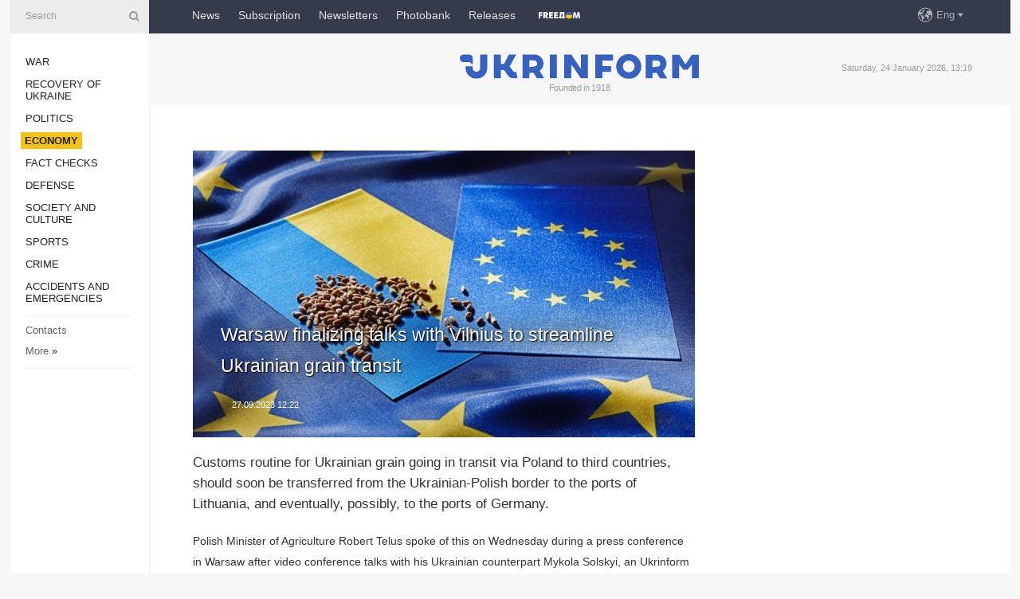

--- FILE ---
content_type: text/html; charset=UTF-8
request_url: https://www.ukrinform.net/rubric-economy/3766706-warsaw-finalizing-talks-with-vilnius-to-streamline-ukrainian-grain-transit.html
body_size: 36366
content:
<!DOCTYPE html>
<html lang="en">
<head>
    <title>Warsaw finalizing talks with Vilnius to streamline Ukrainian grain transit</title>
    <meta name="viewport" content="width=device-width, initial-scale=1"/>
    <meta name="description" content="Customs routine for Ukrainian grain going in transit via Poland to third countries, should soon be transferred from the Ukrainian-Polish border to the ports of Lithuania, and eventually, possibly, to the ports of Germany. — Ukrinform."/>
    <meta name="theme-color" content="#353b4b">
    <meta name="csrf-token" content="jP3JE86jwABDfLR6TQBatEIHclghoZlZMawu9pN5">

        
    <meta property="og:title" content="Warsaw finalizing talks with Vilnius to streamline Ukrainian grain transit"/>
    <meta property="og:url" content="https://www.ukrinform.net/rubric-economy/3766706-warsaw-finalizing-talks-with-vilnius-to-streamline-ukrainian-grain-transit.html"/>
    <meta property="og:type" content="article"/>
    <meta property="og:description" content="Customs routine for Ukrainian grain going in transit via Poland to third countries, should soon be transferred from the Ukrainian-Polish border to the ports of Lithuania, and eventually, possibly, to the ports of Germany. — Ukrinform."/>
    <meta property="og:image" content="https://static.ukrinform.com/photos/2023_05/thumb_files/630_360_1683202063-248.jpg"/>
    <meta property="og:image:width" content="630"/>
    <meta property="og:image:height" content="360"/>
    <meta property="fb:pages" content="Customs routine for Ukrainian grain going in transit via Poland to third countries, should soon be transferred from the Ukrainian-Polish border to the ports of Lithuania, and eventually, possibly, to the ports of Germany. — Ukrinform."/>
    <meta name="twitter:card" content="summary_large_image"/>
    <meta name="twitter:site" content="@ukrinform"/>
    <meta name="twitter:title" content="Warsaw finalizing talks with Vilnius to streamline Ukrainian grain transit"/>
    <meta name="twitter:description" content="Customs routine for Ukrainian grain going in transit via Poland to third countries, should soon be transferred from the Ukrainian-Polish border to the ports of Lithuania, and eventually, possibly, to the ports of Germany. — Ukrinform.">
    <meta name="twitter:creator" content="@ukrinform"/>
    <meta name="twitter:image:src" content="https://static.ukrinform.com/photos/2023_05/thumb_files/630_360_1683202063-248.jpg"/>
    <meta name="twitter:domain" content="https://www.ukrinform.net"/>
    <meta name="google-site-verification" content="r1nO0p4Zt5EaCA-1kg0NqiipfVJOy8AOGHDnvGptaGk"/>
    <meta name="yandex-verification" content="6f7cfd98afea6587"/>

    <link type="text/css" rel="stylesheet" href="https://www.ukrinform.net/css/index.css?v.0.4"/>

        <link rel="amphtml" href="https://www.ukrinform.net/amp/rubric-economy/3766706-warsaw-finalizing-talks-with-vilnius-to-streamline-ukrainian-grain-transit.html">
        
        <link rel="alternate" type="application/rss+xml" title="Ukrinform - Ukrainian National News Agency RSS" href="https://www.ukrinform.net/rss/block-lastnews"/>
            <link rel="canonical" href="https://www.ukrinform.net/rubric-economy/3766706-warsaw-finalizing-talks-with-vilnius-to-streamline-ukrainian-grain-transit.html">
        <link rel="shortcut icon" href="https://www.ukrinform.net/img/favicon.ico"/>

    <link rel='dns-prefetch' href='//www.google.com'/>
    <link rel='dns-prefetch' href='//www.google-analytics.com'/>
    <link rel='dns-prefetch' href='//pagead2.googlesyndication.com'/>
    <link rel="apple-touch-icon" href="https://www.ukrinform.net/img/touch-icon-iphone.png">
    <link rel="apple-touch-icon" sizes="76x76" href="https://www.ukrinform.net/img/touch-icon-ipad.png">
    <link rel="apple-touch-icon" sizes="120x120" href="https://www.ukrinform.net/img/touch-icon-iphone-retina.png">
    <link rel="apple-touch-icon" sizes="152x152" href="https://www.ukrinform.net/img/touch-icon-ipad-retina.png">

        <link rel="alternate" href="https://www.ukrinform.ua" hreflang="uk" />
        <link rel="alternate" href="https://www.ukrinform.ru" hreflang="ru" />
        <link rel="alternate" href="https://www.ukrinform.net" hreflang="en" />
        <link rel="alternate" href="https://www.ukrinform.es" hreflang="es" />
        <link rel="alternate" href="https://www.ukrinform.de" hreflang="de" />
        <link rel="alternate" href="https://www.ukrinform.org" hreflang="ch" />
        <link rel="alternate" href="https://www.ukrinform.fr" hreflang="fr" />
        <link rel="alternate" href="https://www.ukrinform.jp" hreflang="ja" />
        <link rel="alternate" href="https://www.ukrinform.pl" hreflang="pl" />
    
                                <script type="application/ld+json">
{
    "@context": "http://schema.org",
    "@type": "NewsArticle",
    "mainEntityOfPage": {
        "@type": "WebPage",
        "@id": "https://www.ukrinform.net/rubric-economy/3766706-warsaw-finalizing-talks-with-vilnius-to-streamline-ukrainian-grain-transit.html"
    },
    "headline": "Warsaw finalizing talks with Vilnius to streamline Ukrainian grain transit",
    "image": [
        "https://static.ukrinform.com/photos/2023_05/thumb_files/630_360_1683202063-248.jpg"
    ],
    "datePublished": "2023-09-27T12:22:00+03:00",
    "dateModified": "2023-09-27T12:22:00+03:00",
    "author": {
        "@type": "Person",
        "name": "Ukrinform"
    },
    "publisher": {
        "@type": "Organization",
        "name": "Укрінформ",
        "sameAs": [
             "https://www.facebook.com/ukrinform-en-257692164283294/?ref=bookmarks",
            "https://twitter.com/ukrinform_news",
            "https://www.instagram.com/ukrinform/",
            "https://www.youtube.com/user/UkrinformTV",
            "https://telegram.me/ukrinform_news",
            "https://www.pinterest.com/ukrinform/",
            "https://www.tiktok.com/@ukrinform.official|"
        ],
        "logo": {
            "@type": "ImageObject",
            "url": "https://www.ukrinform.net/img/logo_eng.svg"
        }
    },
    "description": "Customs routine for Ukrainian grain going in transit via Poland to third countries, should soon be transferred from the Ukrainian-Polish border to the ports of Lithuania, and eventually, possibly, to the ports of Germany. — Ukrinform."
}


</script>


<script type="application/ld+json">
{
    "@context": "http://schema.org",
    "@type": "BreadcrumbList",
    "itemListElement": [
        {
            "@type": "ListItem",
            "position": 1,
            "item": {
                "@id": "https:",
                "name": "Ukrinform"
            }
        },
        {
            "@type": "ListItem",
            "position": 2,
            "item": {
                "@id": "https://www.ukrinform.net/rubric-economy",
                "name": "Economy"
            }
        },
        {
            "@type": "ListItem",
            "position": 3,
            "item": {
                "@id": "https://www.ukrinform.net/rubric-economy/3766706-warsaw-finalizing-talks-with-vilnius-to-streamline-ukrainian-grain-transit.html",
                "name": "Warsaw finalizing talks with Vilnius to streamline Ukrainian grain transit"
            }
        }
    ]
}


</script>
            <script type="application/ld+json">
{
    "@context": "https://schema.org",
    "@type": "WebPage",
    "mainEntityOfPage": {
        "@type": "WebPage",
        "@id": "https://www.ukrinform.net/rubric-economy/3766706-warsaw-finalizing-talks-with-vilnius-to-streamline-ukrainian-grain-transit.html"
    },
    "headline": "Warsaw finalizing talks with Vilnius to streamline Ukrainian grain transit",
    "datePublished": "1695806520",
    "dateModified": "1695806520",
    "description": "Customs routine for Ukrainian grain going in transit via Poland to third countries, should soon be transferred from the Ukrainian-Polish border to the ports of Lithuania, and eventually, possibly, to the ports of Germany. — Ukrinform.",
    "author": {
        "@type": "Person",
        "name": "Ukrinform"
    },
    "publisher": {
        "@type": "Organization",
        "name": "Ukrinform",
        "logo": {
            "@type": "ImageObject",
            "url": "https://www.ukrinform.net/img/logo_eng.svg",
            "width": 95,
            "height": 60
        }
    },
    "image": {
        "@type": "ImageObject",
        "url": "https://static.ukrinform.com/photos/2023_05/thumb_files/630_360_1683202063-248.jpg",
        "height": 630,
        "width": 360
    },
    "breadcrumb": {
        "@type": "BreadcrumbList",
        "itemListElement": [
            {
                "@type": "ListItem",
                "position": 1,
                "item": {
                    "@id": "/",
                    "name": "Ukrinform"
                }
            },
            {
                "@type": "ListItem",
                "position": 2,
                "item": {
                    "@id": "https://www.ukrinform.net/rubric-economy",
                    "name": "Economy"
                }
            },
            {
                "@type": "ListItem",
                "position": 3,
                "item": {
                    "@id": "https://www.ukrinform.net/rubric-economy/3766706-warsaw-finalizing-talks-with-vilnius-to-streamline-ukrainian-grain-transit.html https://www.ukrinform.net/rubric-economy/3766706-warsaw-finalizing-talks-with-vilnius-to-streamline-ukrainian-grain-transit.html",
                    "name": "Warsaw finalizing talks with Vilnius to streamline Ukrainian grain transit"
                }
            }
        ]
    }
}




</script>
                
    <!-- Google tag (gtag.js) -->
    <script async src="https://www.googletagmanager.com/gtag/js?id=G-X8MKDJGE8S"></script>
    <script>
        window.dataLayer = window.dataLayer || [];
        function gtag(){dataLayer.push(arguments);}
        gtag('js', new Date());
        gtag('config', 'G-X8MKDJGE8S');
    </script>


    
    <style>
        body {
            font-family: Arial, 'Helvetica Neue', Helvetica, sans-serif;
            color: #222222;
        }
        a { text-decoration: none; color: #000; }
    </style>

            <div data-name="common_int">
<!-- ManyChat -->
<script src="//widget.manychat.com/130251917016795.js" async="async">
</script>
<!-- ManyChat --></div>
    </head>

<body class="innerPage newsPage">

<div id="wrapper">
    <div class="greyLine">
        <div></div>
    </div>
    <div id="leftMenu" class="siteMenu">

    <form action="/redirect" method="post" target="_blank">
        <div>
            <input type="hidden" name="type" value="search">
            <input type="hidden" name="_token" value="jP3JE86jwABDfLR6TQBatEIHclghoZlZMawu9pN5">
            <input type="text" name="params[query]" placeholder="Search" value="" />
            <a href="#"><i class="demo-icon icon-search"></i></a>
        </div>
    </form>

    <nav class="leftMenuBody">
        <ul class="leftMenu">
                            <li><a href="/rubric-ato">War</a></li>
                            <li><a href="/rubric-vidbudova">Recovery of Ukraine</a></li>
                            <li><a href="/rubric-polytics">Politics</a></li>
                            <li><a href="/rubric-economy"><span>Economy</span></a></li>
                            <li><a href="/rubric-factcheck">Fact checks</a></li>
                            <li><a href="/rubric-defense">Defense</a></li>
                            <li><a href="/rubric-society">Society and Culture </a></li>
                            <li><a href="/rubric-sports">Sports</a></li>
                            <li><a href="/rubric-crime">Crime</a></li>
                            <li><a href="/rubric-emergencies">Accidents and Emergencies</a></li>
                    </ul>

        <!-- Submenu begin -->
        <div class="submenu">
            <ul class="greyMenu">
                                <li><a href="/block-publications">Publications</a></li>
                                <li><a href="/block-interview">Interviews</a></li>
                                <li><a href="/block-photo">Photo</a></li>
                                <li><a href="/block-video">Video</a></li>
                                <li><a href="/block-longreads">Longreads</a></li>
                                <li><a href="/block-releases">Releases</a></li>
                            </ul>
        </div>
        <!-- Submenu end -->

        <ul class="greyMenu">
            <li><a href="/info/contacts.html">Contacts</a></li>
            <li><a class="moreLink" href="#">More</a> &raquo;</li>
        </ul>

        <div class="social-media">
                                            <a href="https://www.instagram.com/ukrinform/" target="_blank" title="Instagram Ukrinform"><i class="fa demo-icon faa-tada animated-hover faa-fast instagram"></i></a>
                                                            <a href="https://www.facebook.com/ukrinform-en-257692164283294/?ref=bookmarks" target="_blank" title="Facebook Ukrinform"><i class="fa demo-icon faa-tada animated-hover faa-fast facebook"></i></a>
                                                            <a href="https://twitter.com/ukrinform_news" target="_blank" title="Ukrinform Twitter X"><i class="fa demo-icon faa-tada animated-hover faa-fast x-twitter"></i></a>
                                                            <a href="https://telegram.me/ukrinform_news" target="_blank" title="Telegram Ukrinform News"><i class="fa demo-icon faa-tada animated-hover faa-fast telegram"></i></a>
                                                            <a href="https://www.tiktok.com/@ukrinform.official" target="_blank" title="Tiktok Ukrinform"><i class="fa demo-icon faa-tada animated-hover faa-fast tiktok"></i></a>
                                    </div>

    </nav>

</div>

    <div id="container">
        <div id="header">
    <div class="topLine">
        <nav class="topLineBody">
            <a class="mobileButton" href="#"><span></span></a>

            <ul class="language">
                <li>
                    <div>
                        <a href="#">Eng</a>
                    </div>
                    <ul>                             
                            <li>
                                <a href="https://www.ukrinform.ua">Укр</a>
                            </li>
                                                                                                                                     
                            <li>
                                <a href="https://www.ukrinform.net">Eng</a>
                            </li>
                                                                                 
                            <li>
                                <a href="https://www.ukrinform.es">Esp</a>
                            </li>
                                                                                 
                            <li>
                                <a href="https://www.ukrinform.de">Deu</a>
                            </li>
                                                                                                                                     
                            <li>
                                <a href="https://www.ukrinform.fr">Fra</a>
                            </li>
                                                                                 
                            <li>
                                <a href="https://www.ukrinform.jp">日本語</a>
                            </li>
                                                                                 
                            <li>
                                <a href="https://www.ukrinform.pl">Pol</a>
                            </li>
                                                                        </ul>
                </li>
            </ul>

            <ul class="mainMenu">
                                    <li >
                                                <a href="/block-lastnews"  data-id="">News</a>
                    </li>
                                    <li >
                                                <a href="https://newshub.ukrinform.com"  target="_blank"
                            data-id="subscription">Subscription</a>
                    </li>
                                    <li >
                                                <a href="https://ukrinformsubscription.substack.com/"  target="_blank"
                            data-id="substack">Newsletters</a>
                    </li>
                                    <li >
                                                <a href="https://photonew.ukrinform.com"  target="_blank"
                            data-id="photobank">Photobank</a>
                    </li>
                                    <li >
                                                <a href="https://www.ukrinform.net/block-releases"  data-id="releases">Releases</a>
                    </li>
                                    <li >
                                                <a href="/info/uatv.html"  data-id="uatv">FreeDOM</a>
                    </li>
                            </ul>
        </nav>

        <nav id="mobileMenu" class="siteMenu">

            <form action="//www.ukrinform.net/redirect" method="post">
                <!-- js loads content here -->
            </form>

            <div class="leftMenuBody">

                <ul class="leftMenu">
                    <!-- js loads content here -->
                </ul>

                <ul class="greyMenu">
                    <!-- js loads content here -->
                </ul>

                <div class="social">
                    <!-- js loads content here -->
                </div>
            </div>
        </nav>
    </div>

    <div class="logo">

        <a href="/" rel="nofollow">
            <img style="width:300px;" src="/img/logo_eng.svg" alt=""/>
        </a>

        <span class="slogan">Founded in 1918</span>
        <p>Saturday, 24 January 2026, 13:19</p>

        <div class="mainTopMobileBanner mobileBanner" style="display:none;">
            <div data-name="main_top_mobile">
<div class="nts-ad nts-ad-h100">
 <div class="UIN_ATA"></div>
</div></div>
        </div>
    </div>
</div>

        <div id="content">

            <div class="banner970">
                <div data-name="int_0_970">
<div class="nts-ad nts-ad-h100">
	<div class="UIN_ATC"></div>
</div></div>
            </div>

            <div class="newsHolderContainer" data-id="0">

                <div class="innerBlock">

                    <aside class="right">
                        <div class="socialBlockSlide" id="socialBlockSlideId_0">
                            <div data-name="int_scroll">
<!-- баннер int_scroll_en -->
</div>
                        </div>
                    </aside>

                    <article class="news">
                        <figure>
        <img class="newsImage" src="https://static.ukrinform.com/photos/2023_05/thumb_files/630_360_1683202063-248.jpg" title="Warsaw finalizing talks with Vilnius to streamline Ukrainian grain transit"
             alt="Warsaw finalizing talks with Vilnius to streamline Ukrainian grain transit"/>
    </figure>
    <span class="newsGradient"></span>

    <div class="newsPicture">

<header>
    <h1  class="newsTitle">Warsaw finalizing talks with Vilnius to streamline Ukrainian grain transit</h1>

    <div class="newsMetaBlock">
                
        <div class="newsDate">
            <time datetime="2023-09-27T12:22:00+03:00">27.09.2023 12:22</time>
        </div>

        <div class="newsViews">
                    </div>
        <div class="newsPublisher"><span>Ukrinform</span></div>
    </div>

</header>

</div>
<div class="newsText">
    <div class="newsHeading">Customs routine for Ukrainian grain going in transit via Poland to third countries, should soon be transferred from the Ukrainian-Polish border to the ports of Lithuania, and eventually, possibly, to the ports of Germany.</div>

    <div>
         
        <p>Polish Minister of Agriculture Robert Telus spoke of this on Wednesday during a press conference in Warsaw after video conference talks with his Ukrainian counterpart Mykola Solskyi, an Ukrinform correspondent reports.</p>

<p>&quot;We raised the issue of transit to help (Ukraine - ed.). We are at the final stretch to reach an agreement with Lithuania to transfer this control routine from the Ukrainian-Polish border to Lithuanian ports. This inspection will lead to the grain leaving the EU,&quot; Telus said.</p>

<p>He added that the negotiations between Warsaw and Vilnius in this regard &quot;are at the finish line as technical issues remain to be resolved.&quot; According to him, early next week, a meeting will be held with the Lithuanian side regarding the transit of Ukrainian grain through Poland to Lithuania.</p>

<section class="read"><b>Read also: </b><a href="/rubric-economy/3766019-european-commission-hopes-to-see-last-years-volume-of-ukrainian-transit-through-poland-restored.html" target="_blank">European Commission hopes to see last year&rsquo;s volume of Ukrainian transit through <b>Poland</b> restored</a></section>

<p>As the Polish minister noted, Solskyi also proposed that such control be transferred to Germany as well, so that the inspection takes place not at the Ukrainian-Polish border, but in German ports.</p>

<p>&quot;I promised that we will consider the issue as we need to discuss it with the relevant control agencies. If there is such a legal possibility and a guarantee that this grain will not return to Poland, we will go in the direction of helping Ukraine,&quot; Telus stated.</p>

<p>According to the Polish minister, the parties also discussed the possibility of lifting the embargo on the export of Ukrainian grain to the Polish market and introducing the so-called licensing.</p>

<p>&quot;The Ukrainian side stated: if Poland declares that it does not need this grain by the end of the year, then they will not issue licenses. We will consider this offer. But at first glance, it seems that this is a good one,&quot; Telus said.</p>

<section class="read"><b>Read also: </b><a href="/rubric-crime/3765617-international-lawyers-drafting-dossier-to-accuse-russia-of-using-hunger-as-weapon-of-war.html" target="_blank">International lawyers drafting dossier to accuse Russia of using hunger as weapon of war</a></section>

<p>He added that in order for Warsaw to agree to such a move, appropriate regulations must be worked out in Poland.</p>

<p>&quot;It is Poland that will decide until when Ukrainian grain will not enter the Polish market,&quot; he said.</p>

<p>The minister emphasized that it is necessary to prepare appropriate mechanisms for the export of Ukrainian agricultural products in the future with the view of Ukraine&#39;s future membership in the EU.</p>

<p>As reported, the so-called grain crisis continues in relations between Ukraine and Poland. Since September 16, Poland unilaterally, contrary to the position of the European Commission, indefinitely blocked the import of Ukrainian grain (wheat, corn, sunflower, and rapeseed) to the domestic market, while maintaining the transit of these crops through the country&#39;s territory.</p>

<p>In response, Ukraine filed a complaint with the WTO against Poland, as well as Hungary, which had acted in a similar manner.</p>

<p><em>Photo: <strong>cfts.org.ua</strong></em></p>

        
        <div class="afterNewItemMobileBanner mobileBanner" style="display:none;">
            <div data-name="after_news_item_mobile">
</div>
        </div>
            </div>
</div>


<aside class="share">
    <ul>
        <li><a target="_blank" href="https://www.facebook.com/sharer/sharer.php?u=https://www.ukrinform.net//rubric-economy/3766706-warsaw-finalizing-talks-with-vilnius-to-streamline-ukrainian-grain-transit.html&amp;src=sdkpreparse"><i class="fa demo-icon icon-facebook-1 faa-tada animated-hover faa-fast"></i><span class="fb-count"></span></a></li>
        <li><a href="http://twitter.com/share?url=https://www.ukrinform.net/rubric-economy/3766706-warsaw-finalizing-talks-with-vilnius-to-streamline-ukrainian-grain-transit.html&text=Warsaw finalizing talks with Vilnius to streamline Ukrainian grain transit" target="_blank"><i class="fa demo-icon icon-twitter faa-tada animated-hover faa-fast"></i></a></li>
        <li><a href="https://telegram.me/share/url?url=https://www.ukrinform.net//rubric-economy/3766706-warsaw-finalizing-talks-with-vilnius-to-streamline-ukrainian-grain-transit.html&text=Warsaw finalizing talks with Vilnius to streamline Ukrainian grain transit" target="_blank"><i class="fa demo-icon icon-telegram faa-tada animated-hover faa-fast"></i></a></li>
    </ul>
</aside>
<img src="/counter/news/3766706?rnd=986761891" class="pixel"/>

                        <div data-name="int_hidden">
<iframe src="https://ukrinformsubscription.substack.com/embed" width="480" height="320" style="border:1px solid #EEE; background:white;" frameborder="0" scrolling="no"></iframe></div>
                    </article>

                </div>

                <side class="publishing"
                      id="socialBlockSlideStop_extra"
                      data-nextlink="/rubric-economy/3766706-warsaw-finalizing-talks-with-vilnius-to-streamline-ukrainian-grain-transit.html"
                      data-nextheader="Warsaw finalizing talks with Vilnius to streamline Ukrainian grain transit">
                    <div>
    <h2>Top news</h2>
    <div class="photoreports">
                    <div>
                <a href="/rubric-economy/4083876-russian-special-envoy-tries-to-interest-west-and-china-in-russian-energy-resources-luhovskyi.html">
                        <span class="photoreportsImage">
                            <img src="https://static.ukrinform.com/photos/2026_01/thumb_files/300_200_1769185935-799.jpeg"
                                 alt="Russian special envoy tries to interest West and China in Russian energy resources — Luhovskyi" title="Russian special envoy tries to interest West and China in Russian energy resources — Luhovskyi"></span>
                    <span>Russian special envoy tries to interest West and China in Russian energy resources — Luhovskyi</span>
                </a>
            </div>
                    <div>
                <a href="/rubric-economy/4083865-more-than-60-projects-worth-over-100-billion-are-implemented-between-china-and-russia-foreign-intelligence.html">
                        <span class="photoreportsImage">
                            <img src="https://static.ukrinform.com/photos/2026_01/thumb_files/300_200_1769185935-738.jpg"
                                 alt="More than 60 projects worth over $100 billion are implemented between China and Russia — foreign intelligence" title="More than 60 projects worth over $100 billion are implemented between China and Russia — foreign intelligence"></span>
                    <span>More than 60 projects worth over $100 billion are implemented between China and Russia — foreign intelligence</span>
                </a>
            </div>
                    <div>
                <a href="/rubric-economy/4083847-emergency-power-cuts-introduced-in-several-regions-ukrenergo.html">
                        <span class="photoreportsImage">
                            <img src="https://static.ukrinform.com/photos/2025_11/thumb_files/300_200_1762591448-210.jpeg"
                                 alt="Emergency power cuts introduced in several regions — Ukrenergo" title="Emergency power cuts introduced in several regions — Ukrenergo"></span>
                    <span>Emergency power cuts introduced in several regions — Ukrenergo</span>
                </a>
            </div>
                    <div>
                <a href="/rubric-economy/4083734-pm-shmyhal-we-expect-to-shift-from-emergency-to-hourly-power-cuts-in-coming-days.html">
                        <span class="photoreportsImage">
                            <img src="https://static.ukrinform.com/photos/2026_01/thumb_files/300_200_1769201433-612.jpg"
                                 alt="PM Shmyhal: We expect to shift from emergency to hourly power cuts in coming days" title="PM Shmyhal: We expect to shift from emergency to hourly power cuts in coming days"></span>
                    <span>PM Shmyhal: We expect to shift from emergency to hourly power cuts in coming days</span>
                </a>
            </div>
            </div>
</div>
                </side>

                <div id="socialBlockSlideStop_0"></div>
            </div>

            <div class="more">
                <a href="/block-lastnews">More news</a>
                <div></div>
            </div>

            <aside class="actual" id="actualBlock">
        <div>
            <h2>Top news</h2>
            <div class="analiticBody">
                            </div>
        </div>
    </aside>
        </div>

        <footer id="footer">

    <div class="footerMenu">
        <div>
            <p>Topics</p>
            <ul>
                <!-- js loads content here -->
            </ul>
        </div>

        <div>
            <p>Agency</p>
            <ul>
                                    <li><a href="/info/about_agency.html"> Information on Agency </a></li>
                                    <li><a href="/info/contacts.html"> Our Contacts </a></li>
                                    <li><a href="/info/subscribe_conditions.html"> Subscribtion Terms </a></li>
                                    <li><a href="/info/services.html"> Our Services </a></li>
                                    <li><a href="/info/policy.html"> Privacy policy and personal data protection </a></li>
                            </ul>
        </div>
    </div>

    <ul class="footerCarte">
    </ul>

    <p>While citing and using any materials on the Internet, links to the website ukrinform.net not lower than the first paragraph are mandatory. In addition, citing the translated materials of foreign media outlets is possible only if there is a link to the website ukrinform.net and the website of a foreign media outlet. Materials marked as &quot;Advertisement&quot; or with a disclaimer reading &quot;The material has been posted in accordance with Part 3 of Article 9 of the Law of Ukraine &quot;On Advertising&quot; No. 270/96-VR of July 3, 1996 and the Law of Ukraine &quot;On the Media&quot; No. 2849-Х of March 31, 2023 and on the basis of an agreement/invoice.</p>
    <p>Online media entity; Media identifier - R40-01421.</p>
    <p>© 2015-2026 Ukrinform. All rights reserved.</p>
    <p></p>

    <div class="footersocial">
        <div class="social-media-footer">
                            <a href="https://www.instagram.com/ukrinform/" target="_blank" title="Instagram Ukrinform"><i class="fa demo-icon faa-tada animated-hover faa-fast social-instagram"></i></a>
                            <a href="https://www.facebook.com/ukrinform-en-257692164283294/?ref=bookmarks" target="_blank" title="Facebook Ukrinform"><i class="fa demo-icon faa-tada animated-hover faa-fast social-facebook"></i></a>
                            <a href="https://twitter.com/ukrinform_news" target="_blank" title="Ukrinform Twitter X"><i class="fa demo-icon faa-tada animated-hover faa-fast social-x-twitter"></i></a>
                            <a href="https://telegram.me/ukrinform_news" target="_blank" title="Telegram Ukrinform News"><i class="fa demo-icon faa-tada animated-hover faa-fast social-telegram"></i></a>
                            <a href="https://www.tiktok.com/@ukrinform.official" target="_blank" title="Tiktok Ukrinform"><i class="fa demo-icon faa-tada animated-hover faa-fast social-tiktok"></i></a>
                    </div>
    </div>



</footer>

<div class="sliderButton"></div>
<div class="sliderBack"></div>

<a class="extendedLink" href="#extended"></a>

<div id="extended">
    <form name="extended_search" action="//www.ukrinform.net/redirect" method="post">
        <div class="searchDiv">
            <input type="hidden" name="type" value="search"/>
            <input type="hidden" name="_token" value="jP3JE86jwABDfLR6TQBatEIHclghoZlZMawu9pN5">
            <input type="hidden" name="params[date_beg]" value="" id="search_date_beg"/>
            <input type="hidden" name="params[date_end]" value="" id="search_date_end"/>
            <input type="submit" value=""/>
            <input type="text" name="params[query]" placeholder="Search" id="extendedSearchField"/>
        </div>

        <a class="extendedAncor" href="#"><span class="extendedOpen">Extended search</span><span
                    class="extendedClose">Hide extended search</span></a>

        <div class="calendarBlock">

            <div class="rubrics">
                <select name="params[rubric_id]">
                    <option value="0">All topics</option>

                                            <option value="24">War</option>
                                            <option value="32">Recovery of Ukraine</option>
                                            <option value="13">Politics</option>
                                            <option value="7">Economy</option>
                                            <option value="33">Fact checks</option>
                                            <option value="4">Defense</option>
                                            <option value="18">Society and Culture </option>
                                            <option value="19">Sports</option>
                                            <option value="1">Crime</option>
                                            <option value="8">Accidents and Emergencies</option>
                                    </select>
            </div>

            <div class="select_date_wrap">

                <div class="select_title">By period:</div>

                <div class="date start_date">
                    <div></div>
                    <input type="text" id="search_dp_from" name="from" value="">
                </div>

                <div class="dash"> -</div>

                <div class="date end_date">
                    <div></div>
                    <input type="text" id="search_dp_to" name="to" value="24.01.2026">
                </div>
            </div>

        </div>
    </form>
</div>

<div class="banner-left">

    <div class="side-banner" data-min="1450" data-max="1549" data-width="60">
        <ins data-revive-zoneid="8"
             data-revive-id="830ebfa7a234590f1bd29c38321571d3"></ins>
    </div>

    <div class="side-banner" data-min="1550" data-max="1739" data-width="100">
        <ins data-revive-zoneid="9"
             data-revive-id="830ebfa7a234590f1bd29c38321571d3"></ins>
    </div>

    <div class="side-banner" data-min="1740" data-max="9999" data-width="200">
        <ins data-revive-zoneid="10"
             data-revive-id="830ebfa7a234590f1bd29c38321571d3"></ins>
    </div>

</div>

<div class="banner-right">
     <div class="side-banner" data-min="1450" data-max="1549" data-width="60">
        <ins data-revive-zoneid="8"
             data-revive-id="830ebfa7a234590f1bd29c38321571d3"></ins>
    </div>

    <div class="side-banner" data-min="1550" data-max="1739" data-width="100">
        <ins data-revive-zoneid="9"
             data-revive-id="830ebfa7a234590f1bd29c38321571d3"></ins>
    </div>

    <div class="side-banner" data-min="1740" data-max="9999" data-width="200">
        <ins data-revive-zoneid="10"
             data-revive-id="830ebfa7a234590f1bd29c38321571d3"></ins>
    </div>
</div>

<script async src="//adv.ukrinform.com/ukrinform/www/delivery/asyncjs.php"></script>

<!-- js for all pages (banners) -->
<script src="/js/all-pages.js?v.0.1"></script>
    </div>
</div>





<script src="/js/item.js?nocache"></script>



<div id="hiddenScrollbanner" style="visibility: hidden;">
    </div>

</body>
</html>

